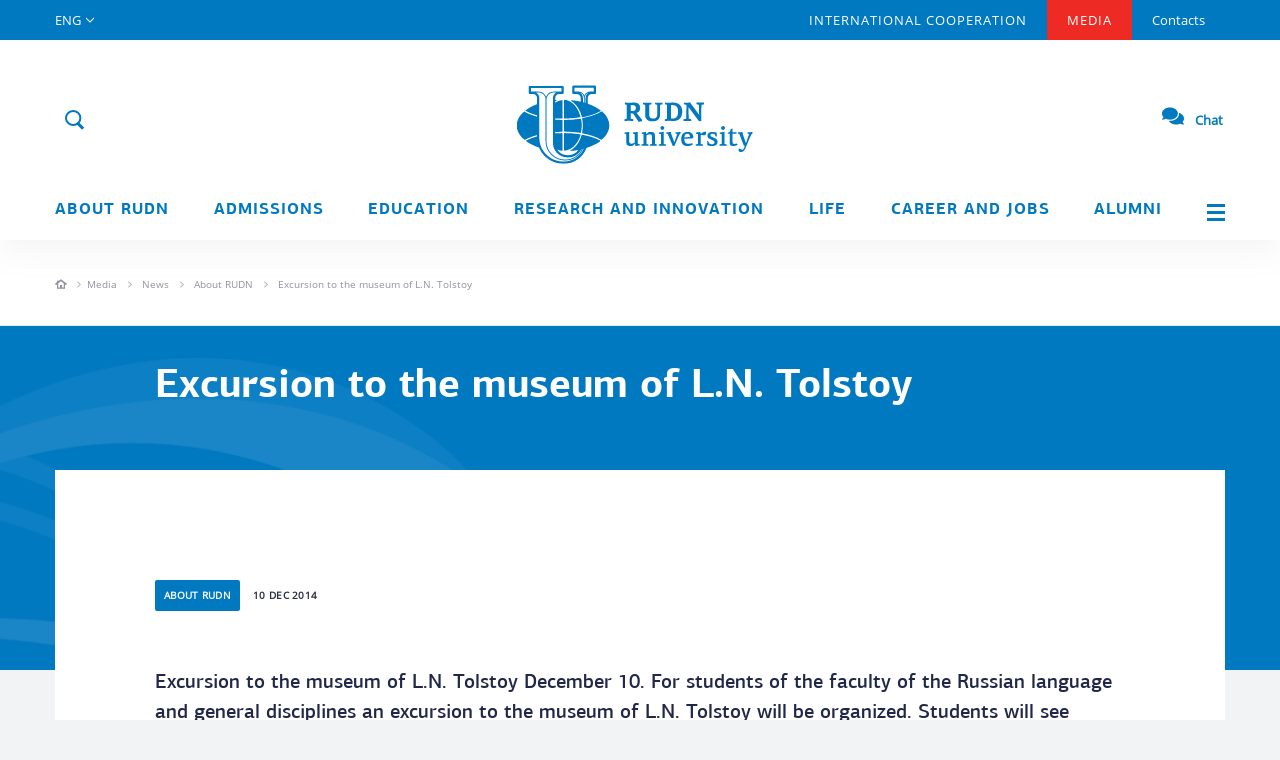

--- FILE ---
content_type: text/html; charset=UTF-8
request_url: https://eng.rudn.ru/media/news/about_rudn/excursion-to-the-museum-of-ln-tolstoy/
body_size: 9005
content:

<!doctype html>
<html lang="en">

<head>
    <meta charset="UTF-8">
    <meta name="viewport" content="width=device-width">
    <meta http-equiv="X-UA-Compatible" content="ie=edge">
    <link rel="shortcut icon" href="/i/favicon.ico" type="image/x-icon">
        <link rel="canonical" href="https://eng.rudn.ru/media/news/about_rudn/excursion-to-the-museum-of-ln-tolstoy/" />
        <meta name="description" content="Excursion to the museum of L.N. Tolstoy" />
    <meta name="keywords" content="Excursion to the museum of L.N. Tolstoy" />
    
                        
    <title>Excursion to the museum of L.N. Tolstoy</title>

    <!-- Предзагрузка шрифтов -->
    <link rel="preload" href="/fonts/PFAgoraSansPro-Regular.woff2" as="font" type="font/woff2" crossorigin/>
    <link rel="preload" href="/fonts/PFAgoraSansPro-Medium.woff2" as="font" type="font/woff2" crossorigin/>
    <link rel="preload" href="/fonts/PFAgoraSansPro-Bold.woff2" as="font" type="font/woff2" crossorigin/>
    <link rel="preload" href="/fonts/OpenSans-Regular.woff2" as="font" type="font/woff2" crossorigin/>
    <link rel="preload" href="/fonts/OpenSans-Italic.woff2" as="font" type="font/woff2" crossorigin/>
    <link rel="preload" href="/fonts/OpenSans-Light.woff2" as="font" type="font/woff2" crossorigin>
    <link rel="preload" href="/fonts/OpenSans-Bold.woff2" as="font" type="font/woff2" crossorigin/>
    <link rel="preload" href="/fonts/PTRoubleSans/PTRoubleSans.woff2" as="font" type="font/woff2" crossorigin/>

    <!--    <link rel="stylesheet" href="https://cdnjs.cloudflare.com/ajax/libs/twitter-bootstrap/3.3.7/css/bootstrap.min.css">-->
    <link rel="stylesheet" href="/css/bootstrap.min.css">

    <link rel="stylesheet" href="https://cdnjs.cloudflare.com/ajax/libs/bootstrap-datetimepicker/3.1.3/css/bootstrap-datetimepicker.min.css" media="print" onload="this.media='all'">
    <noscript>
        <link rel="stylesheet" href="https://cdnjs.cloudflare.com/ajax/libs/bootstrap-datetimepicker/3.1.3/css/bootstrap-datetimepicker.min.css">
    </noscript>
    <!--OwlCarousel-->
    <link rel="stylesheet" href="https://cdnjs.cloudflare.com/ajax/libs/OwlCarousel2/2.2.0/assets/owl.carousel.min.css" media="print" onload="this.media='all'">
    <noscript>
        <link rel="stylesheet" href="https://cdnjs.cloudflare.com/ajax/libs/OwlCarousel2/2.2.0/assets/owl.carousel.min.css">
    </noscript>
    <!--Fancybox-->
    <link rel="stylesheet" href="https://cdnjs.cloudflare.com/ajax/libs/fancybox/3.0.47/jquery.fancybox.min.css" media="print" onload="this.media='all'">
    <noscript>
        <link rel="stylesheet" href="https://cdnjs.cloudflare.com/ajax/libs/fancybox/3.0.47/jquery.fancybox.min.css">
    </noscript>
    <!--Tooltips-->
    <link rel="stylesheet" href="https://cdnjs.cloudflare.com/ajax/libs/tooltipster/4.1.7/css/tooltipster.bundle.min.css" media="print" onload="this.media='all'">
    <noscript>
        <link rel="stylesheet" href="https://cdnjs.cloudflare.com/ajax/libs/tooltipster/4.1.7/css/tooltipster.bundle.min.css">
    </noscript>

    <link rel="stylesheet" href="/js/lib/tooltipster/tooltipster-shadow.min.css" media="print" onload="this.media='all'">
    <noscript>
        <link rel="stylesheet" href="/js/lib/tooltipster/tooltipster-shadow.min.css">
    </noscript>

    <link rel="stylesheet" href="/js/lib/tooltipster/tooltipster-shadow-custom.css" media="print" onload="this.media='all'">
    <noscript>
        <link rel="stylesheet" href="/js/lib/tooltipster/tooltipster-shadow-custom.css">
    </noscript>
    <!--Scrollbar-->
    <link rel="stylesheet" href="https://cdnjs.cloudflare.com/ajax/libs/malihu-custom-scrollbar-plugin/3.1.3/jquery.mCustomScrollbar.min.css" media="print" onload="this.media='all'">
    <noscript>
        <link rel="stylesheet" href="https://cdnjs.cloudflare.com/ajax/libs/malihu-custom-scrollbar-plugin/3.1.3/jquery.mCustomScrollbar.min.css">
    </noscript>
    <!--Select2-->
    <link rel="stylesheet" href="https://cdnjs.cloudflare.com/ajax/libs/select2/4.0.3/css/select2.min.css" media="print" onload="this.media='all'">
    <noscript>
        <link rel="stylesheet" href="https://cdnjs.cloudflare.com/ajax/libs/select2/4.0.3/css/select2.min.css">
    </noscript>

    <link rel="stylesheet" href="https://cdnjs.cloudflare.com/ajax/libs/jqueryui/1.12.1/jquery-ui.min.css" media="print" onload="this.media='all'">
    <noscript>
        <link rel="stylesheet" href="https://cdnjs.cloudflare.com/ajax/libs/jqueryui/1.12.1/jquery-ui.min.css">
    </noscript>

    <!--About page css-->
    <link rel="stylesheet" href="/css/page/about.css">
    <!--Core css-->
    <link rel="stylesheet" href="/css/style.css?v=12">

    <link rel="stylesheet" href="/css/block.css" media="print" onload="this.media='all'">
    <noscript>
        <link rel="stylesheet" href="/css/block.css?v=12">
    </noscript>

    <!--Main page css-->
    <link rel="stylesheet" href="/css/page/main.css" media="print" onload="this.media='all'">
    <noscript>
        <link rel="stylesheet" href="/css/page/main.css?v=12">
    </noscript>

    <!--Media page css-->
    <link rel="stylesheet" href="/css/page/media.css" media="print" onload="this.media='all'">
    <noscript>
        <link rel="stylesheet" href="/css/page/media.css?v=12">
    </noscript>

    <!--Icons css-->
    <link rel="stylesheet" href="/css/ico.css" media="print" onload="this.media='all'">
    <noscript>
        <link rel="stylesheet" href="/css/ico.css?v=12">
    </noscript>

    <!--Colors css-->
    <link rel="stylesheet" href="/css/colors.css" media="print" onload="this.media='all'">
    <noscript>
        <link rel="stylesheet" href="/css/colors.css?v=12">
    </noscript>

    <!--Colors css-->
    <link rel="stylesheet" href="/css/WYSIWYG.css" media="print" onload="this.media='all'">
    <noscript>
        <link rel="stylesheet" href="/css/WYSIWYG.css?v=12">
    </noscript>

    <link rel="stylesheet" href="/css/style_eng.css">

    <link rel="stylesheet" href="/css/help.css" media="print" onload="this.media='all'">
    <noscript>
        <link rel="stylesheet" href="/css/help.css?v=12">
    </noscript>

    <link rel="stylesheet" href="/css/locale/en.css" media="print" onload="this.media='all'">
    <noscript>
        <link rel="stylesheet" href="/css/locale/en.css">
    </noscript>

    <link rel="stylesheet" href="/css/new/common.css" media="print" onload="this.media='all'">
    <noscript>
        <link rel="stylesheet" href="/css/new/common.css?v=12">
    </noscript>

    <!-- Animation -->
    <link rel="stylesheet" href="/css/style_eng_anim.css?v=12">

    <!--Block css-->
    <!--scripts-->

    <script src="https://cdnjs.cloudflare.com/ajax/libs/jquery/1.12.4/jquery.min.js"></script>
            <!-- Yandex.Metrika counter -->
        <script async type="text/javascript">
            (function(m, e, t, r, i, k, a) {
                m[i] = m[i] || function() {
                    (m[i].a = m[i].a || []).push(arguments)
                };
                m[i].l = 1 * new Date();
                k = e.createElement(t), a = e.getElementsByTagName(t)[0], k.async = 1, k.src = r, a.parentNode.insertBefore(k, a)
            })
            (window, document, "script", "https://mc.yandex.ru/metrika/tag.js", "ym");

            ym(55566688, "init", {
                clickmap: true,
                trackLinks: true,
                accurateTrackBounce: true,
                webvisor: true
            });
        </script>
        <!-- /Yandex.Metrika counter -->
        <noscript>
        <div><img src="https://mc.yandex.ru/watch/55566688" style="position:absolute; left:-9999px;" alt="" /></div>
    </noscript>
    <style>
        .preloader-main {
            position: fixed;
            top: 0;
            left: 0;
            right: 0;
            bottom: 0;
            background: #fff;
            z-index: 99;
            justify-content: center;
            align-items: center;
            display: flex;
        }
    </style>
    <script>
        window.onload = function() {
            document.querySelector('.preloader-main').style.display = 'none'
        };
    </script>
</head>
<div class="preloader-main">
    <img src="/i/preload.svg" class="preload-img">
</div>

<body data-site-lang="en">

    <div class="layout">
        <!-- Desktop_header -->
<header class="header__main visible-lg visible-md ">
    <section class="header__main-top">
        <div class="container">
            <div class="row">
                <nav class="col-md-12 nav__top">

                    <div class="top__link lang" href="#">
                        <span>ENG</span>
                        <div class="lang__select">
                                                            <span class="lang__item">
                                    <a href="https://www.rudn.ru">RUS</a>
                                </span>
                                                            <span class="lang__item">
                                    <a href="#">ENG</a>
                                </span>
                                                            <span class="lang__item">
                                    <a href="https://fr.rudn.ru">FR</a>
                                </span>
                                                            <span class="lang__item">
                                    <a href="https://esp.rudn.ru">ESP</a>
                                </span>
                                                            <span class="lang__item">
                                    <a href="https://cn.rudn.ru">CN</a>
                                </span>
                                                            <span class="lang__item">
                                    <a href="https://ar.rudn.ru">AR</a>
                                </span>
                                                    </div>
                    </div>

                                                                                            <a class="top__link big "
                               href="/cooperation">INTERNATIONAL COOPERATION</a>
                                                                                                <a class="top__link big active"
                               href="/media">Media</a>
                                                                                                <a class="top__link  "
                               href="/contacts">Contacts</a>
                                                            </nav>
            </div>
        </div>
    </section>
     <div class="header__overlay">

        
        <div class="container">
            <section class="header__main-middle">
                <div class="row h100">
                    <div class="col-md-12 h100">
                        <div class="header__ctr">
                                                        <div class="header__btn-search">
                                <span class="ico ico--search form__search-show js_top_search" data-action="open">
                                    <span class="ico--search-inner">
                                        <object>
                                            <svg viewBox="0 0 24 24" fill="none" stroke="#0079c1">
                                                <use class="search-ico" xmlns:xlink="http://www.w3.org/1999/xlink"
                                                    xlink:href="/i/rudn_sprite.svg#search" x="0" y="0"></use>
                                            </svg>
                                        </object>
                                    </span>
                                </span>
                                <form class="form form__search" role="form" action="/search" method="GET">
                                    <div class="form-group">
                                        <div class="input-group">
                                            <input type="text" class="form-control header__search"
                                                placeholder="What are you looking for?"
                                                aria-describedby="search-addon" name="q"
                                                value="">
                                            <input type="hidden" name="o" value="name">
                                            <span class="input-group-addon" id="search-addon">
                                                <span class="ico ico--close js_top_search" data-action="close"></span>
                                            </span>
                                        </div>
                                    </div>
                                </form>
                            </div>
                        </div>
                        <a class="logo__top" href="/">
                            <div class="logo__img">
                                <img src="/i/logo-m-eng.svg" alt="RUDN">
                                <div class="logo__img--vipusknoy">
                                    <img src="/i/header/vipusknoy-hat-big.svg" alt="">
                                </div>
                                <!-- <div class="logo__img--september1">
                                    <img src="/i/header/september1.svg" alt="">
                                </div> -->
                            </div>
                        </a>
                        <a class="header__login" href="#">
                            Login                            <span>
                            <object>
                            <svg xmlns="http://www.w3.org/2000/svg" id="login" class="sprite" viewBox="0 0 30 30" width="100%"
                                height="100%">
                                <g id="ico_x2F_login-blue">
                                    <g id="ico_login" transform="translate(5.000000, 5.000000)">
                                        <g id="Oval-7">
                                            <g>
                                                <circle id="path-1" class="st0" cx="10" cy="10" r="10"/>
                                            </g>
                                            <circle class="st5 login-back" cx="10" cy="10" r="10.5"/>
                                        </g>
                                        <path class="login-man"
                                                d="M3.354 17.472A9.963 9.963 0 0 0 10 20c2.551 0 4.88-.955 6.646-2.528a6.667 6.667 0 0 0-13.292 0z"/>
                                        <circle class="login-man" cx="10" cy="8" r="3.5"/>
                                    </g>
                                </g>
                            </svg>
                        </object>
                        </span>
                        </a>
                        <a class="link__faq" href="https://qr.rudn.ru/chat">
                                <span>
                                    <svg xmlns="http://www.w3.org/2000/svg" width="22" height="22" viewBox="0 0 576 512"><path fill="#0079C1" d="M416 192c0-88.4-93.1-160-208-160S0 103.6 0 192c0 34.3 14.1 65.9 38 92-13.4 30.2-35.5 54.2-35.8 54.5-2.2 2.3-2.8 5.7-1.5 8.7S4.8 352 8 352c36.6 0 66.9-12.3 88.7-25 32.2 15.7 70.3 25 111.3 25 114.9 0 208-71.6 208-160zm122 220c23.9-26 38-57.7 38-92 0-66.9-53.5-124.2-129.3-148.1.9 6.6 1.3 13.3 1.3 20.1 0 105.9-107.7 192-240 192-10.8 0-21.3-.8-31.7-1.9C207.8 439.6 281.8 480 368 480c41 0 79.1-9.2 111.3-25 21.8 12.7 52.1 25 88.7 25 3.2 0 6.1-1.9 7.3-4.8 1.3-2.9.7-6.3-1.5-8.7-.3-.3-22.4-24.2-35.8-54.5z" class=""></path></svg>
                            </span>
                            Chat                        </a>
                    </div>
                </div>
            </section>
            <section class="row header__main-menu">
            <div class="container">
                <div class="row">
                    <nav class="col-md-12 nav__bot text-justify">
                                                                                    <div class="nav__bot-link link--sub "
                                        href="/about">
                                    <a href="/about">About RUDN</a>
                                                                            <div class="nav__bot-sub">
                                                                                                                                                <a href="/about/mission-and-vision/">Mission and Vision</a>
                                                                                                                                                                                                <a href="/about/history/">History</a>
                                                                                                                                                                                                <a href="/staff/5593/">Rector's Page</a>
                                                                                                                                                                                                <a href="/about/rectors-page/">RUDN President page</a>
                                                                                                                                                                                                <a href="/about/administration/">Administration</a>
                                                                                                                                                                                                <a href="/about/traditions/">Values and Traditions</a>
                                                                                                                                                                                                <a href="/about/our-campus/">Our Campus</a>
                                                                                                                                                                                                <a href="/about/achievements/">Rankings and Achievements</a>
                                                                                                                                                                                                <a href="https://60.rudn.ru/en" target="_blank" >University 6.0</a>
                                                                                                                                                                                                <a href="/about/environmental-policy/">Environmental policy</a>
                                                                                                                                    </div>
                                                                    </div>
                                                                                                                <div class="nav__bot-link link--sub "
                                        href="https://international.rudn.ru/">
                                    <a href="https://international.rudn.ru/">Admissions</a>
                                                                    </div>
                                                                                                                <div class="nav__bot-link link--sub "
                                        href="/education">
                                    <a href="/education">Education</a>
                                                                            <div class="nav__bot-sub">
                                                                                                                                                <a href="/education/schools-and-departments/">Schools and Departments</a>
                                                                                                                                                                                                <a href="/education/educational-programs/">Educational Programs</a>
                                                                                                                                                                                                <a href="/education/continuing/">Continuing Education</a>
                                                                                                                                                                                                <a href="/education/students-with-disabilities/">Students with Disabilities</a>
                                                                                                                                                                                                <a href="/education/library/">Library</a>
                                                                                                                                                                                                <a href="/education/foreign-languages/">Foreign languages in RUDN</a>
                                                                                                                                                                                                <a href="/education/mooc/">MOOC</a>
                                                                                                                                    </div>
                                                                    </div>
                                                                                                                <div class="nav__bot-link link--sub "
                                        href="/science">
                                    <a href="/science">Research and innovation</a>
                                                                            <div class="nav__bot-sub">
                                                                                                                                                <a href="/science/priority_research_areas/">Priority Research Areas</a>
                                                                                                                                                                                                <a href="/science/rudn-scientists/">RUDN Scientists</a>
                                                                                                                                                                                                <a href="/science/research-institutes/">Research Institutes</a>
                                                                                                                                                                                                <a href="/science/laboratories-and-centers/">Laboratories and Centers</a>
                                                                                                                                                                                                <a href="/science/research-projects/">Research Projects</a>
                                                                                                                                                                                                <a href="/science/students-and-research/">Students and Research</a>
                                                                                                                                                                                                <a href="/science/conferences/">Conferences</a>
                                                                                                                                                                                                <a href="/science/library/">Library</a>
                                                                                                                                                                                                <a href="/science/patents/">Patents</a>
                                                                                                                                                                                                <a href="/science/newsletter/">Newsletter</a>
                                                                                                                                    </div>
                                                                    </div>
                                                                                                                <div class="nav__bot-link link--sub "
                                        href="/life">
                                    <a href="/life">Life</a>
                                                                            <div class="nav__bot-sub">
                                                                                                                                                <a href="/life/accomodation/">Accomodation</a>
                                                                                                                                                                                                <a href="/life/volunteerings/">Volunteering</a>
                                                                                                                                                                                                <a href="/life/culture-and-events/">Culture and Events</a>
                                                                                                                                                                                                <a href="/life/sports/">Sports</a>
                                                                                                                                                                                                <a href="/life/safety-health-and-wellness/">Safety, Health and Wellness</a>
                                                                                                                                                                                                <a href="/education/students-with-disabilities/">Students with Disabilities</a>
                                                                                                                                    </div>
                                                                    </div>
                                                                                                                <div class="nav__bot-link link--sub "
                                        href="/career">
                                    <a href="/career">Career and Jobs</a>
                                                                            <div class="nav__bot-sub">
                                                                                                                                                <a href="/career/jobs-at-rudn/">Jobs at RUDN</a>
                                                                                                                                                                                                <a href="/career/employment-for-students-and-graduates/">Employment for Students and Graduates</a>
                                                                                                                                                                                                <a href="/career/internships/">Training and Internships</a>
                                                                                                                                                                                                <a href="https://eng.rudn.ru/cooperation/employment-partnerships">Employment Partnerships</a>
                                                                                                                                    </div>
                                                                    </div>
                                                                                                                <div class="nav__bot-link link--sub "
                                        href="/alumni">
                                    <a href="/alumni">Alumni</a>
                                                                            <div class="nav__bot-sub">
                                                                                                                                                <a href="/alumni/refreshers-training/">Refresher&#39;s Training</a>
                                                                                                                                                                                                <a href="/alumni/alumni-association/">Alumni and Friends Association</a>
                                                                                                                                                                                                <a href="/alumni/say-hello/">Say hello</a>
                                                                                                                                    </div>
                                                                    </div>
                                                    
                        <a class="nav__bot-link link--menu js_pop_full" data-type="ajax" data-src="/popup/siteMap" href="">
                            <span class="menu__tog"></span>
                        </a>
                    </nav>
                </div>
            </div>
            </section>
        </div>
    </div>
</header>

<!--Mobile_header-->
<header class="header__mobile">
    <div class="mobile__top">
        <div class="mobile__wrap">

                                        <div class="header__mobile-bg">
            
                <a class="wrap__item logo__mobile" href="/">
                    <div class="logo__img">
                        <img src="/i/logo_mob.svg" alt="RUDN">
                    </div>
                    <div class="logo__txt">
                        <img src="/i/logo_mob_txt.svg" alt="">
                    </div>
                </a>
                <!-- <a href="" target="_blank" class="wrap__item link_500">
                    <img src="/i/link_500.png">
                </a> -->
                <a href="#" class="wrap__item mobile__login">
                    <span class="ico ico--login ico--25"></span>
                    <span class="mobile__login-user"></span>
                </a>
                <a class="wrap__item mobile__login mobile__faq" href="https://qr.rudn.ru/chat">
                    <span>
                        <svg xmlns="http://www.w3.org/2000/svg" width="22" height="22" viewBox="0 0 576 512"><path fill="#0079C1" d="M416 192c0-88.4-93.1-160-208-160S0 103.6 0 192c0 34.3 14.1 65.9 38 92-13.4 30.2-35.5 54.2-35.8 54.5-2.2 2.3-2.8 5.7-1.5 8.7S4.8 352 8 352c36.6 0 66.9-12.3 88.7-25 32.2 15.7 70.3 25 111.3 25 114.9 0 208-71.6 208-160zm122 220c23.9-26 38-57.7 38-92 0-66.9-53.5-124.2-129.3-148.1.9 6.6 1.3 13.3 1.3 20.1 0 105.9-107.7 192-240 192-10.8 0-21.3-.8-31.7-1.9C207.8 439.6 281.8 480 368 480c41 0 79.1-9.2 111.3-25 21.8 12.7 52.1 25 88.7 25 3.2 0 6.1-1.9 7.3-4.8 1.3-2.9.7-6.3-1.5-8.7-.3-.3-22.4-24.2-35.8-54.5z" class=""></path></svg>
                    </span>
                </a>
            </div>
        </div>
        <a class="mobile__tog js_mob_tog" href="#">
            <span class="tog__icon"></span>
        </a>
    </div>

    <div class="mobile__menu">
        <form class="form form__mobile-search" role="form" action="/search">
            <div class="form-group">
                <input type="text" class="form-control" name="q"
                       placeholder="What are you looking for?"
                       value="">
                <input type="hidden" name="o" value="name">
            </div>
        </form>

        <div class="btn-group btn-group-justified mobile__ctr" role="group">
            <div class="top__link lang btn btn-primary" href="#">
                <span>ENG</span>
                <div class="lang__select">
                                            <span class="lang__item">
                            <a href="https://www.rudn.ru">RUS</a>
                        </span>
                                            <span class="lang__item">
                            <a href="#">ENG</a>
                        </span>
                                            <span class="lang__item">
                            <a href="https://fr.rudn.ru">FR</a>
                        </span>
                                            <span class="lang__item">
                            <a href="https://esp.rudn.ru">ESP</a>
                        </span>
                                            <span class="lang__item">
                            <a href="https://cn.rudn.ru">CN</a>
                        </span>
                                            <span class="lang__item">
                            <a href="https://ar.rudn.ru">AR</a>
                        </span>
                                    </div>
            </div>
        </div>

        <ul class="list list-unstyled mobile__nav">
                                                <li class="nav__link"><a href="/about">About RUDN</a></li>
                                                                <li class="nav__link"><a href="https://international.rudn.ru/">Admissions</a></li>
                                                                <li class="nav__link"><a href="/education">Education</a></li>
                                                                <li class="nav__link"><a href="/science">Research and innovation</a></li>
                                                                <li class="nav__link"><a href="/life">Life</a></li>
                                                                <li class="nav__link"><a href="/career">Career and Jobs</a></li>
                                                                <li class="nav__link"><a href="/alumni">Alumni</a></li>
                                                    
                                                <li class="nav__link"><a href="/cooperation">INTERNATIONAL COOPERATION</a></li>
            
                                                <li class="nav__link"><a href="/media">Media</a></li>
            
                                            </ul>
        <ul class="list list-unstyled mobile__nav-sub">
                        
                                                        
                                                        
                
                <li class="nav__link"><a href="/contacts">Contacts</a></li>
                    </ul>
    </div>
</header>

        <div class="content">
                                    
<div class="inner__crumbs crumbs-level_3 bg-white bb-gray_light">
  <div class="container">
    <div class="row">
      <div class="col-xs-12">
        <div class="crumbs__item-wrapper">
          <div class="crumbs__item item_home">
            <a href="/">
              <object>
                <svg viewBox="0 0 12 12" width="12" height="12">
                  <use class="item_home__svg" xmlns:xlink="http://www.w3.org/1999/xlink" xlink:href="/i/rudn_sprite.svg#home" x="0" y="0"></use>
                </svg>
              </object>
            </a>
          </div>
          <div class="crumbs__item-block">
                              <div class="crumbs__item">
                                          <a href="/media/" class="circle-item">Media</a>
                                    </div>
                              <div class="crumbs__item">
                                          <a href="/media/news/" class="circle-item">News</a>
                                    </div>
                              <div class="crumbs__item">
                                          <a href="/media/news/about_rudn/" class="circle-item">About RUDN</a>
                                    </div>
                              <div class="crumbs__item">
                                          <span>Excursion to the museum of L.N. Tolstoy</span>
                                    </div>
                        </div>
        </div>
      </div>
    </div>
  </div>
</div>
<div class="btn-back__wrapper">
    <a class="btn btn-sm btn-date-bio btn-back">
      <div class="btn__prelaod">
        <object>
          <svg viewBox="0 0 40 40">
            <use style="transform-origin: 50%" xmlns:xlink="http://www.w3.org/1999/xlink" xlink:href="/i/rudn_sprite.svg#preload" x="0" y="0">
              <animateTransform
                  attributeName="transform" type="rotate"
                  values="360 0 0; 0 0 0"
                  additive="sum"
                  dur="1500ms"
                  repeatCount="indefinite" />
            </use>
          </svg>
        </object>
      </div>
    </a>
</div>


<div class="article__one-wrap news-page">
    <div class="article__one-top article_one-nobg">
    <div class="article__one-bg"></div>
                <div class="container">
            <div class="row">
                <div class="col-md-10 col-md-push-1">
                    <h1 class="article__one-h">Excursion to the museum of L.N. Tolstoy</h1>
                </div>
            </div>
        </div>
    </div>
    <div class="article__one-content">
        <div class="container">
            <div class="row">
                <div class="col-md-12">
                    <div class="article__one-inner">
                        <div class="row">
                            <div class="col-xs-10 col-xs-push-1">
                                <div class="article__one-info">
                                    <div class="row">
                                        <div class="col-sm-6 article__info-left">
                                            <a class="label article__group bg__about"
                                               href="/media/news/?category=14">
                                                About RUDN                                            </a>
                                            <div class="article__date">
                                                10 Dec 2014                                            </div>
                                        </div>

                                    </div>
                                </div>
                            </div>
                        </div>

                        <div class="row">
                                                        <div class="WYSIWYG col-xs-10 col-xs-push-1 col-sm-10 col-sm-push-1">
                                                                    <div class="article__one-anons">Excursion to the museum of L.N. Tolstoy December 10. For students of the faculty of the Russian language and general disciplines an excursion to the museum of L.N. Tolstoy will be organized. Students will see authentic things, manuscripts, portraits, photos of the writer and learn about his life and</div>
                                
                                                                
                                                                                                                                            Excursion to the museum of L.N. Tolstoy December 10. For students of the faculty of the Russian language and general disciplines an excursion to the museum of L.N. Tolstoy will be organized. Students will see authentic things, manuscripts, portraits, photos of the writer and learn about his life and creativity. 
                                                                                                                                    
                                                            </div>
                                                        <div class="col-xs-10 col-xs-push-1 col-sm-10 col-sm-push-1 nop">
                                <div class="col-sm-12 article__info-right">
                                    <div class="article__share">
                                        <script src="//yastatic.net/es5-shims/0.0.2/es5-shims.min.js"></script>
                                        <script src="//yastatic.net/share2/share.js"></script>
                                        <div class="ya-share2" data-services="vkontakte"></div>
                                    </div>
                                </div>
                            </div>
                        </div>
                    </div>
                </div>
            </div>
        </div>

        <div class="article__nav">
            <div class="container">
                <div class="row">
                    <div class='col-md-6'>
                                                    <div class="article__nav-dir text-left">Previous news</div>
                            <a class="article__nav-item" href="/media/news/about_rudn/ii-conference-of-collaborations-of-school-and-university-students/">
                                <div class="article__nav-date">
                                    10 Dec 2014                                </div>
                                <div class="article__nav-h">II conference of collaborations of school and university students</div>
                            </a>
                                            </div>
                    <div class='col-md-6'>
                                                    <div class="article__nav-dir text-right">Next news</div>
                            <a class="article__nav-item" href="/media/news/about_rudn/the-diploma-of-doctor-honoris-causa-of-rudn-university-to-the-russian-state-and-political-figure/">
                                <div class="article__nav-date">
                                    10 Dec 2014                                </div>
                                <div class="article__nav-h">The Diploma of Doctor Honoris Causa of RUDN University to the Russian state and political figure</div>
                            </a>
                                            </div>
                </div>
            </div>
        </div>

    </div>

            <section class="inner__section">
            <div class="container">
                <div class="row row15">

                    <div class="col-md-12">
                        <div class="block__header block__header--inner">
                            <div class="block__header-h">News</div>
                            <a class="block__header-tog" href="/media/news/">All news</a>
                        </div>
                    </div>

                    <div class="col-md-12">
                        <div class="row row15">
                                                            <div class="col-sm-6 col-md-4">
    <div class="news__item news__item--sm text__over">
        <a class="news__link" href="/media/news/about_rudn/rudn-received-the-time-of-innovations-award-for-its-own-patented-development-digital-pre-university-faculty/"></a>
        <a class="header__group bg__about"
           href="/media/news/?category=14">
            About RUDN        </a>
        <div class="header__date">
            07 May 2025        </div>
        <div class="news__item-h">
            RUDN received the “Time of Innovations” award for its own patented development “Digital Pre-University Faculty”        </div>
        <p class="news__item-txt">
            Peoples‘ Friendship University of Russia (RUDN) has been awarded the All-Russian prize “Time for Innovations” for its patented development <a href="https://info.langrus.rudn.ru">‘Digital Pre-University Faculty’</a>, which allows you to study Russian from anywhere in the world.        </p>
    </div>
</div>                                                            <div class="col-sm-6 col-md-4">
    <div class="news__item news__item--sm text__over">
        <a class="news__link" href="/media/news/about_rudn/vf-stanis-100th-anniversary-medal-rudn-foreign-alumni/"></a>
        <a class="header__group bg__about"
           href="/media/news/?category=14">
            About RUDN        </a>
        <div class="header__date">
            07 Mar 2025        </div>
        <div class="news__item-h">
            V.F. Stanis 100th anniversary medal: RUDN foreign alumni        </div>
        <p class="news__item-txt">
            The aaniversary medal to the 100th anniversary of V.F. Stanis is awarded to RUDN current and ex-employees and students for: significant contribution to the university development; long-standing commitment to maintaining ties with the university; fruitful cooperation of Russian and foreign organizations, scientists and public figures with the university.        </p>
    </div>
</div>                                                            <div class="col-sm-6 col-md-4">
    <div class="news__item news__item--sm text__over">
        <a class="news__link" href="/media/news/about_rudn/results-of-2024-departmental-and-state-awards-of-rudn-university-1/"></a>
        <a class="header__group bg__about"
           href="/media/news/?category=14">
            About RUDN        </a>
        <div class="header__date">
            28 Feb 2025        </div>
        <div class="news__item-h">
            Results of 2024: departmental and state awards of RUDN University        </div>
        <p class="news__item-txt">
            RUDN University employees’ work and contribution to the development of the university cannot go unappreciated. The Ministry of Science and Higher Education of Russia recognizes talented university employees and present them with various departmental and state awards.        </p>
    </div>
</div>                                                    </div>
                    </div>

                </div>
            </div>
        </section>
    </div>

        </div>

        <footer class="footer__main">
    <div class="container">
        <!-- common-->
        <div class="footer__common">
            <div class="row footer__top">
                <div class="col-md-3 footer__item">
                    <div class="footer__link logo hidden-sm hidden-xs">
                        <img class="img-responsive" src="/i/logo_txt_sm.png">
                    </div>

                    <div class="row">
                        <div class="col-md-12">
                            <div class="list__social list__social--top">
                                                                    <a href="https://www.youtube.com/c/RUDNUniversityPlanet" class="footer-soc-link" target="_blank">
                                        <span style="background: none;" class="ico youtube_w">
                                            <svg viewBox="0 0 24 24">
                                                <use class="svg-soc-item" xmlns:xlink="http://www.w3.org/1999/xlink" xlink:href="/i/rudn_sprite.svg#youtube" x="0" y="0"></use>
                                            </svg>
                                        </span>
                                    </a>
                                                                    <a href="https://www.tiktok.com/@rudn_university/" class="footer-soc-link" target="_blank">
                                        <span style="background: none;" class="ico tiktok_w">
                                            <svg viewBox="0 0 24 24">
                                                <use class="svg-soc-item" xmlns:xlink="http://www.w3.org/1999/xlink" xlink:href="/i/rudn_sprite.svg#tiktok" x="0" y="0"></use>
                                            </svg>
                                        </span>
                                    </a>
                                                                    <a href="https://t.me/RUDNGlobal/169" class="footer-soc-link" target="_blank">
                                        <span style="background: none;" class="ico telegram_w">
                                            <svg viewBox="0 0 24 24">
                                                <use class="svg-soc-item" xmlns:xlink="http://www.w3.org/1999/xlink" xlink:href="/i/rudn_sprite.svg#telegram" x="0" y="0"></use>
                                            </svg>
                                        </span>
                                    </a>
                                                                    <a href="https://rutube.ru/video/cb51eb4df65b3321f017331cbe5ce878/" class="footer-soc-link" target="_blank">
                                        <span style="background: none;" class="ico rutube_w">
                                            <svg viewBox="0 0 24 24">
                                                <use class="svg-soc-item" xmlns:xlink="http://www.w3.org/1999/xlink" xlink:href="/i/rudn_sprite.svg#rutube" x="0" y="0"></use>
                                            </svg>
                                        </span>
                                    </a>
                                                            </div>
                        </div>
                    </div>

                </div>
                <div class="col-md-3 footer__item line">
                    
                                            <ul class="list list-unstyled footer__list list__dir">
                                                                                                <li><a class="footer__link" href="/media">Media</a>
                                    </li>
                                                                                                                                <li><a class="footer__link" href="/contacts">Contacts</a>
                                    </li>
                                                                                                                                <li><a class="footer__link" href="/sitemap">Site map</a>
                                    </li>
                                                                                    </ul>
                                    </div>
                <div class="col-md-3 col-md-push-3 footer__item">
                                    <div class="subs-rsa-wrapper">
                        <div class="footer-btn-wrapper">
                                                        <a href="javascript:;" class="btn btn-sm btn-white js_pop" data-fancybox="" data-function="forSubscribe" data-type="ajax" data-src="/popup/SubscribeNews">Subscribe to news</a>
                        </div>
                        <div class="list__social">
                            <a class="link__rss" href="/rss">RSS
                                <span class="ico rss_w ico-interface ico-interface--nohover">
                                    <object>
                                        <svg viewBox="0 0 24 24">
                                            <use class="sprites__external-ico sprites__ico sprites-fill sprites-fill__white" xmlns:xlink="http://www.w3.org/1999/xlink" xlink:href="/i/svg/interface.svg#rss" x="0" y="0"></use>
                                        </svg>
                                    </object>
                                </span>
                            </a>
                        </div>
                    </div>
                </div>
                <div class="col-md-3 col-md-pull-3 col-sm-12 footer__item line no_pr">
                                                                <ul class="list list-unstyled footer__list list__links">
                                                            <li>
                                    <span class="footer__txt visible-lg visible-md">The Ministry of Education and Science of Russia</span>
                                                                            <a class="footer__sub-link" href="https://minobrnauki.gov.ru/" target="_blank">
                                            minobrnauki.gov.ru                                            <span class="ico ico-ext ico-interface ico-interface--nohover">
                                                <object>
                                                    <svg viewBox="0 0 24 24">
                                                        <use class="sprites__external-ico sprites__ico sprite-cc sprite-cc--white" xmlns:xlink="http://www.w3.org/1999/xlink" xlink:href="/i/svg/interface.svg#ext" x="0" y="0"></use>
                                                    </svg>
                                                </object>
                                            </span>
                                        </a>
                                                                    </li>
                                                    </ul>
                                    </div>
            </div>
            <div class="row footer__bot mb20">
                <div class="col-md-6 bot__item text-left">
                    <div class="footer__link">Support:<br/>
                        <a class="link--w"
                           href="mailto:pr@rudn.ru">pr@rudn.ru</a>
                    </div>
                </div>
                <div class="col-md-3 bot__item text-left">
                                        <span class="footer__link">
                    © 2006-2026 All rights reserved<br/>
                    "Peoples' Friendship University of Russia named after Patrice Lumumba"
                </span>
                </div>
                <div class="col-md-3 bot__item text-right">
                    <div class="one__logo">
                        <noindex>
                            <a class="one__logo-item one__logo-link" href="//www.one-touch.ru/services/development/"
                               target="_blank">
                                Development<br/>site                            </a>
                            <div class="one__logo-item one__logo-img">
                                <a class="one__logo-item one__logo-link" href="//www.one-touch.ru/services/development/"
                                   target="_blank"><img src="/i/one_logo.png"></a>
                            </div>
                        </noindex>
                    </div>
                </div>
            </div>
        </div>
        <!-- common-->

        
        <!-- vds-->
                <!-- vds-->
    </div>
</footer>

    </div>

    <script defer src="https://cdnjs.cloudflare.com/ajax/libs/jquery-migrate/1.4.1/jquery-migrate.min.js"></script>
    <script defer src="https://cdnjs.cloudflare.com/ajax/libs/twitter-bootstrap/3.3.7/js/bootstrap.min.js"></script>
    <script defer src="https://cdnjs.cloudflare.com/ajax/libs/jquery.matchHeight/0.7.2/jquery.matchHeight-min.js"></script>
    <script src="/js/cookieModule.js"></script>
    <script defer src="/js/lib/svgxuse/svgxuse.js"></script>

    <script defer src="https://maxcdn.bootstrapcdn.com/bootstrap/3.3.7/js/bootstrap.min.js"></script>

    <!--<script> $(function () {
        svg4everybody(); // run it now or whenever you are ready
    })
</script>-->
    <!--Datetimepicker-->
    <script defer src="https://cdnjs.cloudflare.com/ajax/libs/moment.js/2.8.4/moment-with-locales.min.js"></script>
    <script defer src="https://cdnjs.cloudflare.com/ajax/libs/bootstrap-datetimepicker/3.1.3/js/bootstrap-datetimepicker.min.js"></script>
    <script defer src="https://cdnjs.cloudflare.com/ajax/libs/jquery.inputmask/4.0.1-beta.36/jquery.inputmask.bundle.min.js"></script>
    <!--Tooltips-->
    <script defer src="https://cdnjs.cloudflare.com/ajax/libs/tooltipster/4.1.7/js/tooltipster.bundle.min.js"></script>
    <!-- <script src="/js/lib/tooltipster/tooltipster-SVG.min.js"></script> -->

    <!--Scrollbar-->
    <script defer src="https://cdnjs.cloudflare.com/ajax/libs/malihu-custom-scrollbar-plugin/3.1.3/jquery.mCustomScrollbar.concat.min.js"></script>

    <!--Slider-->
    <script defer src="https://cdnjs.cloudflare.com/ajax/libs/OwlCarousel2/2.2.0/owl.carousel.min.js"></script>

    <!--Popup-->
    <script defer src="https://cdnjs.cloudflare.com/ajax/libs/fancybox/3.0.47/jquery.fancybox.min.js"></script>

    <!--Masonry-->
    <script defer src="https://cdnjs.cloudflare.com/ajax/libs/jquery.imagesloaded/4.1.4/imagesloaded.pkgd.min.js"></script>
    <script defer src="https://cdnjs.cloudflare.com/ajax/libs/masonry/4.1.1/masonry.pkgd.min.js"></script>

    <!--jQuery UI-->
    <script defer src="https://cdnjs.cloudflare.com/ajax/libs/jqueryui/1.12.1/jquery-ui.min.js"></script>

    <!--Select2-->
    <script defer src="https://cdnjs.cloudflare.com/ajax/libs/select2/4.0.3/js/select2.min.js"></script>


    <script defer src="/js/new/new-module.min.js?v=6"></script>

    <script defer src="/js/application.js?v=8"></script>
    <script defer src="/js/registration.js?v=6"></script>
    <script defer src="/js/donut_chart.js?v=6"></script>
    <script defer src="/js/lib/specVersion/jquery.vmPVD.js"></script>
    <script defer src="/js/for_popap.js?v=6"></script>
    <script defer src="/js/analytics.js"></script>
    <script defer src="/js/weUseYourCookie.js"></script>
    <script defer src="/js/lib/audio/audioplayer.min.js"></script>
    <script defer src="/js/lib/audio/plyr/plyr.js"></script>
    <script defer src="/js/lib/slick/slick.min.js"></script>
    <script defer src="/js/lib/doc_viewer/jquery.gdocsviewer.min.js"></script>
    <script defer src="/js/browserVersion.js"></script>
    <script defer src="/js/preloader-module.js"></script>
    <script defer src="/js/numbers-declination-module.js"></script>
    <script defer src="/js/common.js?v=7"></script>
    <script defer src="/js/lib/fireworks.js"></script>
    <script defer src="/js/lib/confetti.js"></script>

    <script defer src="/js/new/new-common.min.js?v=6"></script>
    <script defer src="/js/fireworks.js"></script>
	<!-- Top.Mail.Ru counter -->
	<script type="text/javascript">
	var _tmr = window._tmr || (window._tmr = []);
	_tmr.push({id: "3603518", type: "pageView", start: (new Date()).getTime()});
	(function (d, w, id) {
	  if (d.getElementById(id)) return;
	  var ts = d.createElement("script"); ts.type = "text/javascript"; ts.async = true; ts.id = id;
	  ts.src = "https://top-fwz1.mail.ru/js/code.js";
	  var f = function () {var s = d.getElementsByTagName("script")[0]; s.parentNode.insertBefore(ts, s);};
	  if (w.opera == "[object Opera]") { d.addEventListener("DOMContentLoaded", f, false); } else { f(); }
	})(document, window, "tmr-code");
	</script>
	<noscript><div><img src="https://top-fwz1.mail.ru/counter?id=3603518;js=na" style="position:absolute;left:-9999px;" alt="Top.Mail.Ru" /></div></noscript>
	<!-- /Top.Mail.Ru counter -->
    
</body>

</html>


--- FILE ---
content_type: application/javascript
request_url: https://eng.rudn.ru/js/preloader-module.js
body_size: 569
content:
var preloaderModule=function(){return{init:function(e){var r,t,a=e.element,l=e.template||(r=$("<div></div>",{class:"preloader-module__wrapper"}),t=$('<div class="preloader-module__spinner"><svg xmlns:svg="http://www.w3.org/2000/svg" xmlns="http://www.w3.org/2000/svg" xmlns:xlink="http://www.w3.org/1999/xlink" version="1.0" width="64px" height="64px" viewBox="0 0 128 128" xml:space="preserve" class="preload-img"><g><circle cx="16" cy="64" r="14" fill="#007ac1" fill-opacity="1"/><circle cx="16" cy="64" r="12.344" fill="#007ac1" fill-opacity="1" transform="rotate(45 64 64)"/><circle cx="16" cy="64" r="10.531" fill="#007ac1" fill-opacity="1" transform="rotate(90 64 64)"/><circle cx="16" cy="64" r="8.75" fill="#007ac1" fill-opacity="1" transform="rotate(135 64 64)"/><circle cx="16" cy="64" r="8.063" fill="#007ac1" fill-opacity="1" transform="rotate(180 64 64)"/><circle cx="16" cy="64" r="6.063" fill="#007ac1" fill-opacity="1" transform="rotate(225 64 64)"/><circle cx="16" cy="64" r="4.438" fill="#007ac1" fill-opacity="1" transform="rotate(270 64 64)"/><circle cx="16" cy="64" r="3.375" fill="#007ac1" fill-opacity="1" transform="rotate(315 64 64)"/><animateTransform attributeName="transform" type="rotate" values="0 64 64;315 64 64;270 64 64;225 64 64;180 64 64;135 64 64;90 64 64;45 64 64" calcMode="discrete" dur="720ms" repeatCount="indefinite"></animateTransform></g></svg></div>'),r.append(t),r),c=e.template||"after";switch(a||console.error("preloaderModule: set the element"),c){case"before":a.before(l);break;case"after":a.after(l)}},destroy:function(e){var r=e.element,t=e.preloader,a=e.template||"after";switch(r||console.error("preloaderModule: set the element"),t||console.error("preloaderModule: set the preloader"),a){case"before":r.prev(t).fadeOut(function(){$(this).remove()});break;case"after":r.next(t).fadeOut(function(){$(this).remove()})}}}}();

--- FILE ---
content_type: image/svg+xml
request_url: https://eng.rudn.ru/i/rudn_sprite.svg
body_size: 20860
content:
<?xml version="1.0" encoding="utf-8"?>
<svg version="1.1" id="Слой_1" xmlns="http://www.w3.org/2000/svg" xmlns:xlink="http://www.w3.org/1999/xlink" x="0px" y="0px" viewBox="0 0 30 30">
<style type="text/css">
</style>
<defs>
	<style type="text/css">
	 <![CDATA[
	   .sprite {
	      display: none;
	    }
	    .sprite:target {
	      display: block;
	    }
	    .st0{fill:#0079C1;}
		.st1{fill:#FFFFFF;}
		.st2{fill:#DEF2FC;}
		.st3{fill:#0056A6;}
		.st4{fill:none;stroke:#0057A3;}
		.st5{fill:none;stroke:#0079C1;}
		.st6{fill:none;stroke:#0079C1;stroke-width:2;}
		.st7{fill:none;stroke:#0079C1;stroke-width:3;stroke-linecap:square;}
		.st8{fill:none;stroke:#FFFFFF;}
		.st9{fill:#F1F2F4;}
		.st10{fill:none;stroke:#0056A6;stroke-width:2;}
		.st11{fill:none;stroke:#EE2A24;stroke-width:2;}
		.st12{fill:#EE2A24;}
		.st13{fill:none;stroke:#FFFFFF;stroke-width:2;}
		.st14{fill:none;stroke:#0079C1;stroke-width:3;}
	]]>
  </style>
</defs>


<symbol id="phone" class="sprite" viewBox="0 0 30 30" >
	<g id="ico_x2F_email-copy-4">
		<g id="iconmonstr-phone-2" transform="translate(8.500000, 6.000000)">
			<path id="Shape" d="M3.7,0.2l2-0.9l2.8,5.4L6.5,5.6C6.1,6.5,8,10,8.8,10c0.1,0,1.8-0.9,1.8-0.9l2.8,5.5
				c0,0-1.9,0.9-2,1C6.1,18-1.7,3,3.7,0.2L3.7,0.2z M5,1.1L4.3,1.4C0.6,3.3,7.2,16,10.9,14.3l0.7-0.3l-1.6-3l-0.7,0.3
				c-2.2,1.1-5.7-5.7-3.5-6.8l0.7-0.3L5,1.1L5,1.1z"/>
		</g>
	</g>
</symbol>

<symbol id="mail" class="sprite" viewBox="0 0 30 30" >
	<g id="ico_x2F_email">
		<g id="iconmonstr-email-1" transform="translate(8.000000, 9.000000)">
			<g id="iconmonstr-email-2">
				<path id="Shape_1_" d="M-1,0v11.3h15V0H-1z M3.1,5L0.3,8.5V2.6L3.1,5L3.1,5z M0.6,1.3h11.9L6.5,6.1L0.6,1.3L0.6,1.3
					z M4.1,5.7l2.4,1.9l2.4-1.9l3.5,4.3H0.7L4.1,5.7z M9.9,5l2.9-2.3v5.8L9.9,5z"/>
			</g>
		</g>
	</g>
</symbol>

<symbol id="geo" class="sprite" viewBox="0 0 30 30" >
	<g id="placeholder">
		<g id="Shape-_x2B_-Shape-Mask">
			<g>
				<path id="Shape_3_" d="M22.9,24.2l-3-5.1c-0.1-0.1-0.2-0.2-0.3-0.3l-1.5-0.6l2.6-4.2c0.5-1,0.8-2,0.8-3.1
					c0-1.8-0.7-3.6-2.1-4.9c-1.4-1.3-3.1-2-5.1-2c-1.8,0-3.6,0.7-4.9,2c-1.3,1.3-2,3-2.1,4.8c0,1.1,0.3,2.2,0.8,3.2
					c0,0,0.9,1.4,2.6,4.2l-1.5,0.6C9.2,18.9,9.1,19,9,19.1l-3,6.1C6,25.4,6,25.7,6.2,25.8C6.3,26,6.6,26,6.8,26l3.7-1.6l3.7,1.6
					c0.1,0.1,0.3,0.1,0.5,0l3.7-1.6l3.7,1.6c0.1,0,0.2,0,0.2,0c0.1,0,0.3-0.1,0.4-0.2C23,25.7,23,24.4,22.9,24.2z M9.5,13.4
					C9.1,12.6,9,11.7,9,10.8c0-3.1,2.3-5.1,5.5-5.2c1.6,0,2.8,0.4,4,1.5c1.1,1.1,1.5,2.1,1.5,3.7c0,0.9-0.1,1.8-0.5,2.6L15,20.3
					c-0.1,0.2-0.4,0.3-0.5,0.3c-0.1,0-0.3,0-0.5-0.3L9.5,13.4z M18.5,22.6c-0.1-0.1-0.3-0.1-0.5,0l-3.5,1.7l-3.7-1.7
					c-0.1-0.1-0.3-0.1-0.5,0l-2.1,1.2l1.8-3.5l1.4-0.6l1.6,2.1c0.3,0.5,0.8,0.8,1.4,0.8s1.1-0.3,1.4-0.8l1.7-2.1l1.4,0.6l1.6,3.5
					L18.5,22.6z"/>
				<path id="Shape_2_" d="M14.5,9C13.7,9,13,9.7,13,10.5s0.7,1.5,1.5,1.5c0.8,0,1.5-0.7,1.5-1.5S15.3,9,14.5,9z"/>
			</g>
		</g>
	</g>
</symbol>

<symbol id="rss" class="sprite" viewBox="0 0 30 30" >
	<g id="ico_x2F_rss">
		<path id="Shape_4_" d="M11.8,20.1c0,1-0.8,1.9-1.9,1.9c-1,0-1.9-0.8-1.9-1.9s0.8-1.9,1.9-1.9
			C10.9,18.2,11.8,19.1,11.8,20.1z M8,12.8v2.8c3.5,0,6.4,2.9,6.4,6.4h2.8C17.2,16.9,13.1,12.8,8,12.8z M8,10.8
			c6.2,0,11.2,5,11.2,11.2H22c0-7.7-6.3-14-14-14V10.8L8,10.8z"/>
	</g>
</symbol>

<symbol id="vk" class="sprite" viewBox="0 0 30 30" >
	<g id="ico_x2F_vk-white">
		<path id="Shape_5_" d="M15.5,18.8c0-1.4,0.5-2.2,1.5-1.2c1.1,1.1,1.3,1.9,2.7,1.9h2.4c0.6,0,0.8-0.2,0.8-0.5
			c0-0.6-1.1-1.8-2-2.6c-1.3-1.2-1.3-1.2-0.2-2.6c1.4-1.8,3.1-4,1.6-4h-3c-0.6,0-0.6,0.3-0.8,0.8c-0.7,1.8-2.2,4-2.7,3.7
			c-0.6-0.4-0.3-1.8-0.3-3.9c0-0.6,0-1-0.9-1.2C14.2,9,13.8,9,13.4,9c-1.7,0-2.9,0.7-2.2,0.8c1.2,0.2,1.1,2.8,0.8,3.9
			c-0.5,1.9-2.3-1.5-3-3.2C8.7,10.1,8.7,9.8,8,9.8H5.6C5.2,9.8,5,9.9,5,10.1c0,0.5,2.2,5,4.3,7.3c2.1,2.2,4.1,2,5.5,2
			C15.3,19.5,15.5,19.2,15.5,18.8z"/>
	</g>
</symbol>

	<symbol id="youtube" class="sprite" viewBox="0 0 30 30" >
		<g id="ico_x2F_youtube-white">
			<path id="Shape_6_" d="M20.7,8.1C18,8,12,8,9.3,8.1C6.4,8.3,6,10.1,6,14.8c0,4.6,0.4,6.4,3.3,6.6
		c2.7,0.2,8.7,0.2,11.4,0c2.9-0.2,3.3-2,3.3-6.6C24,10.1,23.6,8.3,20.7,8.1L20.7,8.1z M12.8,17.8v-6l6,3L12.8,17.8L12.8,17.8z"/>
		</g>
	</symbol>

<symbol id="tiktok" viewBox="0 0 30 30" class="sprite">
	<path d="M26.34323,7.51159a7.55868,7.55868,0,0,1-4.5674-1.52638,7.57638,7.57638,0,0,1-2.87377-4.5674A7.61541,7.61541,0,0,1,18.75652,0H13.85814V13.38472l-.00587,7.33142a4.44057,4.44057,0,1,1-3.04571-4.20707v-4.9735A9.63915,9.63915,0,0,0,9.394,11.43111a9.39279,9.39279,0,0,0-7.058,3.15663,9.20488,9.20488,0,0,0,.41549,12.69283,9.55541,9.55541,0,0,0,.885.77287A9.39366,9.39366,0,0,0,9.394,30a9.639,9.639,0,0,0,1.41254-.10387,9.36176,9.36176,0,0,0,5.22994-2.61556,9.17065,9.17065,0,0,0,2.75112-6.52628L18.76239,9.80615a12.37425,12.37425,0,0,0,2.75112,1.60442,12.38189,12.38189,0,0,0,4.8438.97651V7.51042l-.01408.00117Z"/>
</symbol>


<symbol viewBox="0 0 24 24" id="telegram" class="sprite">
	<path d="M22.3022 3.03556L1.32128 11.0337C0.898602 11.1979 0.892751 11.8543 1.3051 12.0425L6.6794 14.2467L8.68091 20.5594C8.79999 20.8994 9.22373 21.0137 9.49732 20.7793L12.5713 17.9186L18.4155 21.7947C18.7187 21.9843 19.1184 21.8129 19.1892 21.4625L22.9892 3.61519C23.0704 3.21799 22.6797 2.88893 22.3022 3.03556ZM9.66804 15.4421L9.3266 18.6872L7.70406 13.6919L19.1469 6.17739L9.66804 15.4421Z"/>
</symbol>

<symbol viewBox="0 0 32 32" class="sprite" id="rutube">
	<path fill-rule="evenodd" clip-rule="evenodd" d="M20.3217 11.4165C21.1767 11.7092 21.9077 12.4718 22.1636 13.3375C22.4086 14.1663 22.4379 16.5688 22.2158 17.6093C22.0178 18.5369 21.3392 19.3082 20.4171 19.6538L19.7332 19.9103L21.1897 21.8898C21.9908 22.9786 22.6462 23.8989 22.6462 23.9347C22.6462 23.9706 21.8452 24 20.8661 24H19.086L16.3462 19.8319L10.3231 19.8261V24H7V11.2H13.3446C18.7233 11.2 19.7854 11.233 20.3217 11.4165ZM10.3231 17.055V14.1217H18.7629L18.9898 14.4698C19.2573 14.8801 19.2148 16.5121 18.929 16.7996C18.7997 16.9298 17.6878 16.9842 14.5394 17.0144L10.3231 17.055Z"/>
	<path d="M25 9.73913C25 10.6996 24.2251 11.4783 23.2692 11.4783C22.3134 11.4783 21.5385 10.6996 21.5385 9.73913C21.5385 8.77864 22.3134 8 23.2692 8C24.2251 8 25 8.77864 25 9.73913Z"/>
</symbol>

<symbol id="twitter" class="sprite" viewBox="0 0 30 30" >
	<g id="ico_x2F_tw-white">
		<path id="Shape_8_" d="M24,8.7c-0.7,0.3-1.4,0.5-2.1,0.6c0.8-0.5,1.3-1.2,1.6-2C22.8,7.7,22,8,21.2,8.2
			C20.5,7.4,19.5,7,18.5,7c-2.4,0-4.1,2.2-3.6,4.5c-3.1-0.2-5.8-1.6-7.6-3.9c-1,1.7-0.5,3.8,1.1,4.9c-0.6,0-1.2-0.2-1.7-0.5
			c0,1.7,1.2,3.3,3,3.7C9.2,16,8.6,16,8,15.9c0.5,1.5,1.8,2.5,3.4,2.6C9.9,19.7,8,20.2,6,20c1.6,1,3.6,1.7,5.7,1.7
			c6.9,0,10.7-5.8,10.5-11C22.9,10.1,23.5,9.5,24,8.7L24,8.7z"/>
	</g>
</symbol>

<symbol id="doc-attach" class="sprite" viewBox="0 0 30 30" >
	<g id="about-rudn_administration_Unit-page" transform="translate(-195.000000, -2503.000000)">
		<g id="Pdf_x2F_" transform="translate(165.000000, 2407.000000)">
			<g id="Group-2" transform="translate(30.000000, 30.000000)">
				<g id="icon_attach-copy" transform="translate(0.000000, 66.000000)">
					<g id="icon_attach-copy-2">
						<polygon id="Path-2" class="st2" points="18.8,4.7 18.8,9 23.4,9 23.4,8.4 19.4,4.5 						"/>
						<rect id="Rectangle-3" x="18.3" y="4.6" class="st3" width="1.1" height="4.9"/>
						<rect id="Rectangle-3_1_" x="18.4" y="8.4" class="st3" width="5.5" height="1.1"/>
						<path id="Rectangle" class="st4" d="M6.5,4.5v20h17V8.6l-4.4-4.1H6.5z"/>
						<rect id="Rectangle-4-Copy" x="10" y="16" class="st3" width="10" height="1"/>
						<rect id="Rectangle-4-Copy_1_" x="10" y="14" class="st3" width="9" height="1"/>
						<rect id="Rectangle-4-Copy_2_" x="10" y="12" class="st3" width="10" height="1"/>
						<rect id="Rectangle-4-Copy-2" x="10" y="18" class="st3" width="5" height="1"/>
					</g>
				</g>
			</g>
		</g>
	</g>
</symbol>

<symbol id="login" class="sprite" viewBox="0 0 30 30" >
	<g id="ico_x2F_login-blue">
		<g id="ico_login" transform="translate(5.000000, 5.000000)">
			<g id="Oval-7">
				<g>
					<circle id="path-1" class="st0" cx="10" cy="10" r="10"/>
				</g>
				<circle class="st5" cx="10" cy="10" r="10.5"/>
			</g>
			<path fill="#FFF" d="M3.354 17.472A9.963 9.963 0 0 0 10 20c2.551 0 4.88-.955 6.646-2.528a6.667 6.667 0 0 0-13.292 0z"/>
        	<circle cx="10" cy="8" r="3.5" fill="#FFF"/>
		</g>
	</g>
</symbol>

<symbol id="search" class="sprite" viewBox="0 0 30 30" >
	<g id="ico_x2F_search-M-blue">
		<g id="ico_search-copy" transform="translate(7.000000, 6.000000)">
			<ellipse id="Oval-6" class="st6" cx="6.2" cy="6.5" rx="7.2" ry="7"/>
			<path id="Path-5" class="st7" d="M11.2,12.2l4,3.9" style="stroke-width:3; stroke-linecap:square;"/>
		</g>
	</g>
</symbol>

<symbol id="search_new" class="sprite" viewBox="0 0 20 20" >
	<g transform="translate(1.833 1)">
		<path d="M6,13.1c-3.8,0-7-3.1-7-6.8s3.1-6.8,7-6.8c3.8,0,7,3.1,7,6.8S9.8,13.1,6,13.1z M6,1.4c-2.7,0-5,2.2-5,4.8
		s2.2,4.8,5,4.8c2.7,0,5-2.2,5-4.8S8.7,1.4,6,1.4z"/>
		<rect x="10.3" y="8.8" transform="matrix(0.7036 -0.7106 0.7106 0.7036 -5.4786 12.1519)" width="3" height="7.7"/>
	</g>
</symbol>

<symbol id="eye" class="sprite" viewBox="0 0 30 30" >
	<g id="ico_x2F_eye-blue">
		<g id="Group-3" transform="translate(2.000000, 6.000000)">
			<path id="Combined-Shape_2_" d="M13,0c7.2,0,13,8.7,13,8.7s-5.8,8.7-13,8.7S0,8.7,0,8.7S5.8,0,13,0z M13,14.1
				c3,0,5.4-2.4,5.4-5.4S16,3.3,13,3.3S7.6,5.7,7.6,8.7S10,14.1,13,14.1z"/>
			<path id="Combined-Shape_1_"  d="M13.5,5.5c-0.2,0-0.3,0-0.5,0c-1.8,0-3.2,1.5-3.2,3.2c0,1.8,1.5,3.2,3.2,3.2
				s3.3-1.5,3.3-3.2c0-0.2,0-0.4,0-0.5c-0.2,0.1-0.4,0.1-0.7,0.1c-1.2,0-2.1-0.9-2.1-2.1C13.4,5.9,13.5,5.7,13.5,5.5z"/>
		</g>
	</g>
</symbol>

<symbol id="link" class="sprite" viewBox="0 0 15 15" >
	<path d="M6.3,2.5H1v8h8V5.1l-1,1v3.3H2v-6h3.3L6.3,2.5z"/>
	<polygon points="4.9,7.3 4.2,6.6 9.2,1.6 6.9,1.6 6.9,0.6 10.9,0.6 10.9,4.5 9.9,4.5 9.9,2.3 	"/>
</symbol>

<symbol id="sort" class="sprite" viewBox="0 0 30 30" >
	<g id="media_x2F_photos-cards" transform="translate(-1175.000000, -718.000000)">
		<g id="filter" transform="translate(65.000000, 604.000000)">
			<g id="Group-4" transform="translate(1110.000000, 114.000000)">
				<g id="ico_x2F_sort">
					<g id="ico_x2F_arrow-blue-2">
						<g id="filter-icon" transform="translate(8.000000, 10.000000)">
							<path id="Shape_9_" d="M0,0h9v2H0V0z M0,4h6v2H0V4z M0,8h8v2H0V8z M13,0v6l1.5-1.5L16,6l-4,4L8,6l1.5-1.5L11,6V0
								H13z"/>
						</g>
					</g>
				</g>
			</g>
		</g>
	</g>
</symbol>


<symbol id="img" class="sprite" viewBox="0 0 30 30" >
	<g id="media_x2F_photos-list" transform="translate(-363.000000, -941.000000)">
		<g id="ico_x2F_photos" transform="translate(363.000000, 941.000000)">
			<g id="ico_list">
				<g id="Rectangle-2">
					<g>
						<rect id="path-1_1_" x="5.1" y="7" class="st0" width="21.9" height="18"/>
					</g>
					<rect x="6.1" y="8" class="st6" width="19.9" height="16"/>
				</g>
				<g id="Rectangle-2-Copy">
					<g>
						<rect id="path-2" x="3" y="5" class="st1" width="21.9" height="18"/>
					</g>
					<rect x="4" y="6" class="st6" width="19.9" height="16"/>
				</g>
				<polyline id="Path-10" class="st6" points="4.1,21 10,14.8 13.2,17.6 19.3,12 24.9,16.8 				"/>
			</g>
			<g id="Oval-10">
				<g>
					<circle id="path-3" class="st0" cx="13" cy="11" r="2"/>
				</g>
				<circle class="st6" cx="13" cy="11" r="1"/>
			</g>
		</g>
	</g>
</symbol>

<symbol id="img1" class="sprite" viewBox="0 0 16 12" >
	<g fill="#D5D5D9" fill-rule="nonzero">
		<path d="M0 0v12h16V0H0zm15 11H1V1h14v10z"/>
		<circle cx="12.5" cy="3.5" r="1.5"/>
		<path d="M10.111 6.021c-.909 0-.815 1.936-2.06 1.936-1.242 0-1.918-4.953-3.463-4.953-1.544 0-2.584 7.021-2.584 7.021H14.15s-3.129-4.004-4.039-4.004z"/>
	</g>
</symbol>

<symbol id="plate" class="sprite" viewBox="0 0 30 30" >
	<g id="media_x2F_photos-list_1_" transform="translate(-1221.000000, -468.000000)">
		<g id="ico_list_1_" transform="translate(1221.000000, 468.000000)">
			<rect id="Rectangle-2_2_" x="9" y="9" class="st10" width="4" height="4"/>
			<rect id="Rectangle-2-Copy_2_" x="9" y="17" class="st10" width="4" height="4"/>
			<rect id="Rectangle-2_1_" x="17" y="9" class="st10" width="4" height="4"/>
			<rect id="Rectangle-2-Copy_1_" x="17" y="17" class="st10" width="4" height="4"/>
		</g>
	</g>
</symbol>

<symbol id="list" class="sprite" viewBox="0 0 30 30" >
	<g id="media_x2F_photos-list_2_" transform="translate(-1169.000000, -468.000000)">
		<g id="ico_list_2_" transform="translate(1169.000000, 468.000000)">
			<rect id="Rectangle-2_3_" x="7" y="9" class="st11" width="4" height="4"/>
			<rect id="Rectangle-3_2_" x="14" y="10" class="st12" width="10" height="2"/>
			<rect id="Rectangle-3-Copy" x="14.1" y="18" class="st12" width="10" height="2"/>
			<rect id="Rectangle-2-Copy_3_" x="7" y="17" class="st11" width="4" height="4"/>
		</g>
	</g>
</symbol>

<symbol id="tree" class="sprite" viewBox="0 0 30 30" >
	<g fill="none" fill-rule="evenodd" stroke="#0079C1" stroke-width="2">
        <path d="M6 9h17v4H6zM15 17h8v4h-8zM8.016 16v3.987h3.992"/>
    </g>
</symbol>

<symbol id="menu" class="sprite" viewBox="0 0 30 30" >
	<g id="ico_x2F_menu-white">
		<g id="Group-2_2_" transform="translate(3.000000, 5.000000)">
			<rect id="Rectangle-5"  width="24" height="4"/>
			<rect id="Rectangle-5_1_" y="8" width="24" height="4"/>
			<rect id="Rectangle-5_2_" y="16" width="24" height="4"/>
		</g>
	</g>
</symbol>

<symbol id="arrow" class="sprite" viewBox="0 0 10 7" >
	<g id="ico_x2F_arrow-2-white">
		<path fill="none" fill-rule="evenodd" stroke="#888A91" stroke-width="2" d="M1 1.088L4.955 5 9 1"/>
	</g>
</symbol>

<symbol id="arrow_thin" class="sprite" viewBox="0 0 30 30" >
	<g >
		 <path fill="none" fill-rule="evenodd" stroke="#FFF" d="M11 13.088L14.955 17 19 13"/>
	</g>
</symbol>

<symbol id="home" class="sprite" viewBox="0 0 19 15">
	<g>
		<path fill-rule="nonzero" d="M19 7.12L9.5 0 4.99 3.028v-1.03l-1.992.018V4.54L0 7.12l1.226 2.103 1.772-.944V15h12.986V8.28l1.79.943L19 7.12zm-4.992 5.873H11.01V9.025l-2.99.007v3.96l-3.03.075V6.602l4.51-3.58 4.508 3.762v6.209z"/>
	</g>
</symbol>

<symbol id="check" class="sprite" viewBox="0 0 30 30" >
	<g id="ico_x2F_check">
		<polyline id="Path-6" class="st14" points="6.1,15.9 11.7,21.3 23.9,6.7 		"/>
	</g>
</symbol>

<symbol id="add" class="sprite" viewBox="0 0 16 16" >
    <g id="add-file-icon" transform="translate(-5.000000, -3.000000)" >
            <g id="Group-6" transform="translate(5.000000, 3.000000)">
                <rect id="Rectangle-5" x="7" y="0" width="2" height="16"></rect>
                <rect id="Rectangle-6" x="0" y="7" width="16" height="2"></rect>
            </g>
        </g>
</symbol>

<symbol id="calendar" class="sprite" viewBox="0 0 20 20"  fill="none" fill-rule="nonezero">
    <g id="calendar-icon" transform="translate(-3.000000, -3.000000)">
            <g id="ico_calendar" transform="translate(3.000000, 3.000000)">
                <path d="M1,3 L1,18.0031962 L18.9897879,18.0607881 L18.9897879,3 L1,3 Z" id="Combined-Shape" stroke-width="2"></path>
                <text id="31" font-family="OpenSans-ExtraBold, Open Sans" font-size="9" font-weight="600" line-spacing="13" letter-spacing="-0.25">
                    <tspan x="5.30037421" y="14.5">3</tspan>
                    <tspan x="10.3238117" y="14.5">1</tspan>
                </text>
                <rect id="Rectangle-8" x="5" y="0" width="2" height="6"></rect>
                <rect id="Rectangle-8" x="13" y="0" width="2" height="6"></rect>
            </g>
        </g>
</symbol>

<symbol id="close" class="sprite" viewBox="0 0 17 17">
	<g id="Symbols" stroke="none" stroke-width="1" fill="none" fill-rule="evenodd">
        <g id="ico/X-Copy-2" transform="translate(-7.000000, -7.000000)" fill="#888A91">
            <g id="Group-2-Copy" transform="translate(6.000000, 7.000000)">
                <rect id="Rectangle-5" transform="translate(9.131728, 8.131728) rotate(45.000000) translate(-9.131728, -8.131728) " x="-0.868272016" y="6.63172798" width="20" height="3"></rect>
                <rect id="Rectangle-5" transform="translate(9.131728, 8.131728) rotate(-45.000000) translate(-9.131728, -8.131728) " x="-0.868272016" y="6.63172798" width="20" height="3"></rect>
            </g>
        </g>
    </g>
</symbol>

<symbol id="quote" class="sprite" viewBox="0 0 30 30">
	<path fill-rule="evenodd" d="M13.74 9.429v4.575c0 3.531-2.332 5.924-5.615 6.567l-.622-1.331C9.023 18.672 10 16.988 10 15.619H7.5v-6.19h6.24zm8.76 0v4.575c0 3.531-2.343 5.925-5.625 6.567l-.622-1.331c1.52-.568 2.497-2.252 2.497-3.621h-2.49v-6.19h6.24z"/>
</symbol>

<symbol id="preload" class="sprite" viewBox="0 0 128 128">
	<g style="transform-origin: 50%">
		<circle cx="16" cy="64" r="14" fill="#007ac1" fill-opacity="1"/>
		<circle cx="16" cy="64" r="12.344" fill="#007ac1" fill-opacity="1" transform="rotate(45 64 64)"/>
		<circle cx="16" cy="64" r="10.531" fill="#007ac1" fill-opacity="1" transform="rotate(90 64 64)"/>
		<circle cx="16" cy="64" r="8.75" fill="#007ac1" fill-opacity="1" transform="rotate(135 64 64)"/>
		<circle cx="16" cy="64" r="8.063" fill="#007ac1" fill-opacity="1" transform="rotate(180 64 64)"/>
		<circle cx="16" cy="64" r="6.063" fill="#007ac1" fill-opacity="1" transform="rotate(225 64 64)"/>
		<circle cx="16" cy="64" r="4.438" fill="#007ac1" fill-opacity="1" transform="rotate(270 64 64)"/>
		<circle cx="16" cy="64" r="3.375" fill="#007ac1" fill-opacity="1" transform="rotate(315 64 64)"/>
	</g>
</symbol>

<symbol id="calendar_filled" class="sprite" viewBox="0 0 13 13">
	<g fill-rule="evenodd">
		<path d="M0 1.034h11.994v10.981L0 11.977V1.034zm5.786 4.097c0-.374-.161-.668-.484-.88-.323-.213-.768-.32-1.336-.32-.393 0-.74.04-1.045.12-.304.081-.6.216-.891.405l.615.937c.376-.222.738-.333 1.089-.333.187 0 .337.033.448.099a.33.33 0 0 1 .167.305c0 .364-.377.547-1.13.547h-.345v1.053h.338c.278 0 .503.02.675.059.173.04.298.097.376.174.077.077.116.186.116.328 0 .185-.074.32-.223.406-.15.087-.386.13-.711.13a3.378 3.378 0 0 1-1.422-.34v1.163c.292.107.564.18.816.22.251.04.524.06.82.06.717 0 1.278-.138 1.682-.415.404-.276.606-.656.606-1.139 0-.71-.457-1.119-1.373-1.227V6.46c.393-.104.693-.271.9-.502.208-.23.312-.507.312-.828zm3.84 4.063V4.006H8.292L6.407 5.457l.77.894.622-.486a3.13 3.13 0 0 0 .345-.333c-.015.276-.022.581-.022.915v2.747h1.505z"/>
		<path d="M3 0h1v3H3zM8 0h1v3H8z"/>
	</g>
</symbol>

<symbol id="video" class="sprite" viewBox="0 0 16 8">
	<g fill="#D5D5D9" fill-rule="nonzero">
		<path d="M12 2.287v3.427L16 8V0zM10 0H1a1 1 0 0 0-1 1v6a1 1 0 0 0 1 1h9a1 1 0 0 0 1-1V1a1 1 0 0 0-1-1z"/>
	</g>
</symbol>

<symbol id="calendar-new" class="sprite" viewBox="0 0 30 30">
	<g fill="none">
		<path stroke-width="2" d="M6 8v15.003l17.99.058V8H6z"/>
		<text fill="#888A91" font-family="OpenSans-ExtraBold, Open Sans" font-size="9" font-weight="600" letter-spacing="-.25" transform="translate(5 5)">
			<tspan x="5.3" y="14.5">3</tspan> <tspan x="10.324" y="14.5">1</tspan>
		</text>
		<path d="M10 5h2v6h-2zM18 5h2v6h-2z"/>
	</g>
</symbol>
<!-- <view id='phone'/>
<view id='mail'/>
<view id='geo'/>
<view id='rss'/>
<view id='vk'/>
<view id='youtube'/>
<view id='inst'/>
<view id='tw'/>
<view id='doc-attach'/>
<view id='login'/>
<view id='search'/>
<view id='eye'/>
<view id='link'/>
<view id='sort'/>
<view id='fb'/>
<view id='img'/>
<view id='plate'/>
<view id='list'/>
<view id='tree'/>
<view id='menu'/>
<view id='arrow'/>
<view id='arrow_thin'/>
<view id='home'/>
<view id='check'/>
<view id='add'/>
<view id='calendar'/>
<view id='close'/> -->
<use xlink:href="#telegram" x="0" y="0"/>
<use xlink:href="#rutube" x="0" y="0"/>
<use xlink:href="#phone" x="0" y="0"/>
<use xlink:href="#mail" x="0" y="0"/>
<use xlink:href="#geo" x="0" y="0"/>
<use xlink:href="#rss" x="0" y="0"/>
<use xlink:href="#vk" x="0" y="0"/>
<use xlink:href="#youtube" x="0" y="0"/>
<use xlink:href="#doc-attach" x="0" y="0"/>
<use xlink:href="#login" x="0" y="0"/>
<use xlink:href="#search" x="0" y="0"/>
<use xlink:href="#search_new" x="0" y="0"/>
<use xlink:href="#eye" x="0" y="0"/>
<use xlink:href="#link" x="0" y="0"/>
<use xlink:href="#sort" x="0" y="0"/>
<use xlink:href="#quote" x="0" y="0"/>
<use xlink:href="#img" x="0" y="0"/>
<use xlink:href="#img1" x="0" y="0"/>
<use xlink:href="#plate" x="0" y="0"/>
<use xlink:href="#list" x="0" y="0"/>
<use xlink:href="#tree" x="0" y="0"/>
<use xlink:href="#menu" x="0" y="0"/>
<use xlink:href="#arrow" x="0" y="0"/>
<use xlink:href="#arrow_thin" x="0" y="0"/>
<use xlink:href="#home" x="0" y="0"/>
<use xlink:href="#check" x="0" y="0"/>
<use xlink:href="#add" x="0" y="0"/>
<use xlink:href="#calendar" x="0" y="0"/>
<use xlink:href="#close" x="0" y="0"/>
<use xlink:href="#preload" x="0" y="0"/>
<use xlink:href="#calendar_filled" x="0" y="0"/>
<use xlink:href="#video" x="0" y="0"/>
<use xlink:href="#calendar-new" x="0" y="0"/>

</svg>


--- FILE ---
content_type: application/javascript
request_url: https://eng.rudn.ru/js/registration.js?v=6
body_size: 585
content:
function loadTestResults(e){var a=e,s=e.val(),t=$(a).closest(".lang-info").find(".js_result");$(t).empty(),$.ajax({method:"post",url:"/admissions/admission-rules/get-test-results",data:{test_id:s},success:function(e){var a=JSON.parse(e);$.each(a,function(e,a){t.append('<option value="'+e+'">'+a+"</option>")})}})}$(document).ready(function(){function e(o){var n=o.it,e=n.val();$.ajax({method:"post",url:o.ajaxUrl,data:o.ajaxData+"="+e,success:function(e){var a=JSON.parse(e),s='<option value="">Choose element</option>',t=Object.keys(a).length;1==t&&(s=""),"null"===e||Array.isArray(a)?n.closest(".admR-online__group").next(o.fieldWrapper).slideUp():($.each(a,function(e,a){s+='<option value="'+e+'">'+a+"</option>"}),n.closest(".admR-online__group").next(o.fieldWrapper).find("select").attr("disabled",!1),n.closest(".admR-online__group").next(o.fieldWrapper).slideDown()),$(o.formElement).html(s),".js_edu-prog__block"===o.fieldWrapper&&1==t&&$(".js_edu_progr").trigger("change")}})}$(".js_edu-prog__block").hide().find("select.js_edu_progr").attr("disabled",!0),$(".js_edu-lang__block").hide().find("select").attr("disabled",!0),$(".js_edu_direction").change(function(){e({it:$(this),fieldWrapper:".js_edu-prog__block",formElement:".js_edu-prog__block select",ajaxUrl:"/admissions/admission-rules/programms",ajaxData:"direction_id"}),e({it:$(this),fieldWrapper:".js_edu-lang__block",formElement:".js_edu-lang__block select",ajaxUrl:"/admissions/admission-rules/languages",ajaxData:"id"})}),$(".js_edu_progr").change(function(){e({it:$(this),fieldWrapper:".js_edu-lang__block",formElement:".js_edu-lang__block select",ajaxUrl:"/admissions/admission-rules/languages",ajaxData:"id"})}),$(document).on("change",".js_test_type_eng",function(){loadTestResults($(this))})});

--- FILE ---
content_type: application/javascript
request_url: https://eng.rudn.ru/js/weUseYourCookie.js
body_size: 129
content:
$(function(){var o,e,c;"on"!==cookieModule.get("useYourCoockie")&&(e=(o=$(".use-cookie-block")).find(".use-cookie-block__close"),c=o.find(".use-cookie-block__link-ok"),o.addClass("active"),c.on("click",function(){var o=$(this);cookieModule.set("useYourCoockie","on"),o.closest(".use-cookie-block").removeClass("active").hide()}),e.on("click",function(){$(this).closest(".use-cookie-block").removeClass("active").hide()}))});